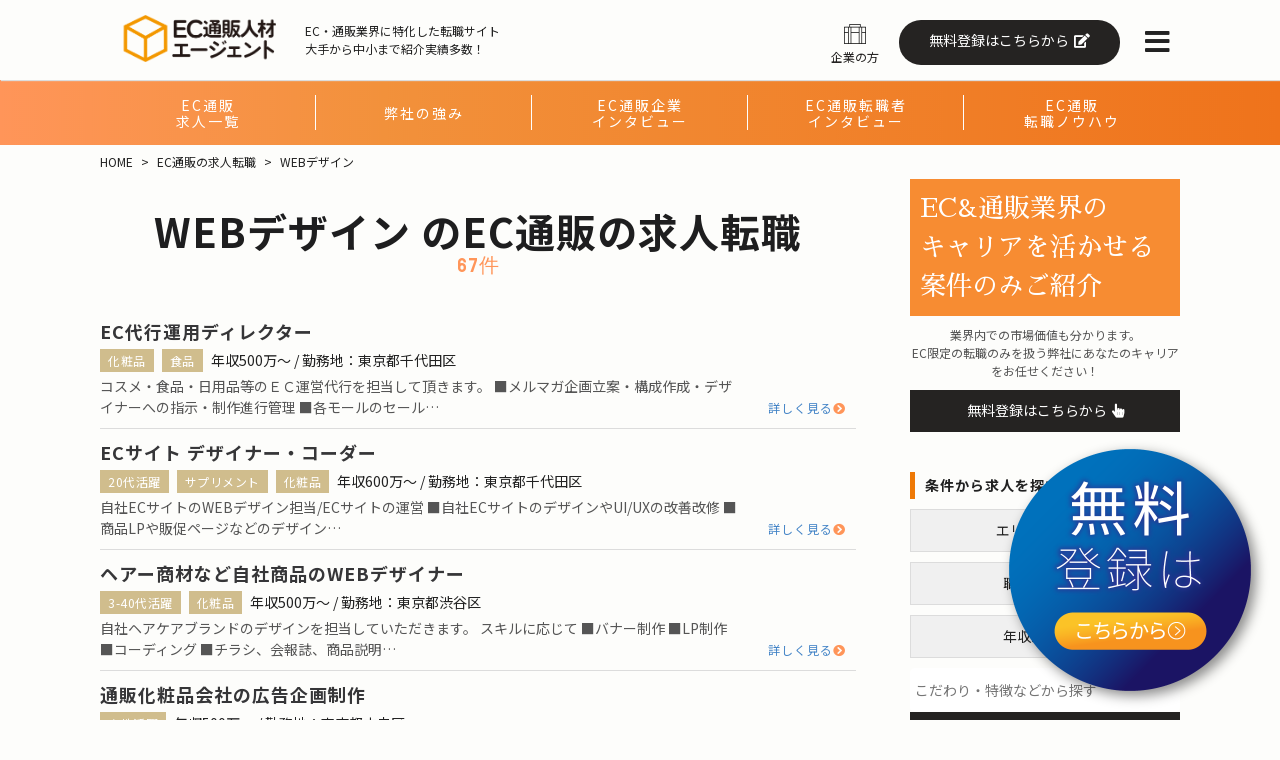

--- FILE ---
content_type: text/html; charset=UTF-8
request_url: https://tsuhanjinzaiagent.jp/job/%E5%88%B6%E4%BD%9C%E3%83%87%E3%82%B6%E3%82%A4%E3%83%B3/page/3/
body_size: 14375
content:
<!doctype html>
<html dir="ltr" lang="ja" prefix="og: https://ogp.me/ns#" class="no-js">
<head>
<meta charset="UTF-8">
<title>WEBデザイン の求人一覧｜EC通販求人転職エージェント</title><script data-cfasync="false" id="ao_optimized_gfonts_config">WebFontConfig={google:{families:["Sawarabi Mincho","Noto Sans JP","Noto Sans JP:700","Staatliches"] },classes:false, events:false, timeout:1500};</script><link href="//www.google-analytics.com" rel="dns-prefetch">
<link href="https://tsuhanjinzaiagent.jp/wp-content/themes/tsuhan1.2/img/favicon.ico" rel="shortcut icon">
<link rel="stylesheet" href="https://tsuhanjinzaiagent.jp/wp-content/themes/tsuhan1.2/css/reset.css">
<link rel="stylesheet" href="https://tsuhanjinzaiagent.jp/wp-content/themes/tsuhan1.2/css/common.css?v=20260113">
<link rel="stylesheet" href="https://tsuhanjinzaiagent.jp/wp-content/themes/tsuhan1.2/css/page.css?v=202512162" type="text/css" />

<meta name="description" content="WEBデザインの通販・EC求人一覧ページです。EC通販人材エージェントは、EC通販業界専門の転職支援サービスです。EC通販業界専門だからできるきめ細やかなキャリアマッチング。豊富な業界ネットワークで、あなたの希望をかなえます！EC求人やネットショップの転職は通販人材エージェントにお任せください。" />

<script src="https://ajax.googleapis.com/ajax/libs/jquery/3.3.1/jquery.min.js"></script>
<script type="text/javascript" src="https://tsuhanjinzaiagent.jp/wp-content/themes/tsuhan1.2/js/lib/slick.min.js"></script>
<link rel="stylesheet" type="text/css" href="https://tsuhanjinzaiagent.jp/wp-content/themes/tsuhan1.2/css/slick.css" media="screen">
<link rel="stylesheet" type="text/css" href="https://tsuhanjinzaiagent.jp/wp-content/themes/tsuhan1.2/css/slick-theme.css" media="screen">
<script src="https://tsuhanjinzaiagent.jp/wp-content/themes/tsuhan1.2/js/lightbox2/js/lightbox.js"></script>
<link href="https://tsuhanjinzaiagent.jp/wp-content/themes/tsuhan1.2/js/lightbox2/css/lightbox.css" rel="stylesheet" />

<link href="https://use.fontawesome.com/releases/v5.6.1/css/all.css" rel="stylesheet">
<link rel="stylesheet" href="https://cdn.jsdelivr.net/npm/fork-awesome@1.2.0/css/fork-awesome.min.css" integrity="sha256-XoaMnoYC5TH6/+ihMEnospgm0J1PM/nioxbOUdnM8HY=" crossorigin="anonymous">

<meta http-equiv="X-UA-Compatible" content="IE=edge,chrome=1">
<meta name="viewport" content="width=device-width, initial-scale=1.0">




<script>
$(function() {
  setTimeout(function() {
    $('#pop').stop().animate(
       { 'bottom' : '10px' }
      ,3000
      ,'swing'
      ,function() {
        setTimeout(function() {
          $('#pop').stop().animate({'bottom' : -100 - $('#pop').height() }, 3000);
        }, 10000);
      }
    );
  }, 4000);
});
</script>

		<!-- All in One SEO 4.9.3 - aioseo.com -->
	<meta name="robots" content="max-snippet:-1, max-image-preview:large, max-video-preview:-1" />
	<link rel="canonical" href="https://tsuhanjinzaiagent.jp/job/%E5%88%B6%E4%BD%9C%E3%83%87%E3%82%B6%E3%82%A4%E3%83%B3/page/3/" />
	<link rel="prev" href="https://tsuhanjinzaiagent.jp/job/%E5%88%B6%E4%BD%9C%E3%83%87%E3%82%B6%E3%82%A4%E3%83%B3/page/2/" />
	<link rel="next" href="https://tsuhanjinzaiagent.jp/job/%E5%88%B6%E4%BD%9C%E3%83%87%E3%82%B6%E3%82%A4%E3%83%B3/page/4/" />
	<meta name="generator" content="All in One SEO (AIOSEO) 4.9.3" />
		<script type="application/ld+json" class="aioseo-schema">
			{"@context":"https:\/\/schema.org","@graph":[{"@type":"BreadcrumbList","@id":"https:\/\/tsuhanjinzaiagent.jp\/job\/%E5%88%B6%E4%BD%9C%E3%83%87%E3%82%B6%E3%82%A4%E3%83%B3\/page\/3\/#breadcrumblist","itemListElement":[{"@type":"ListItem","@id":"https:\/\/tsuhanjinzaiagent.jp#listItem","position":1,"name":"\u30db\u30fc\u30e0","item":"https:\/\/tsuhanjinzaiagent.jp","nextItem":{"@type":"ListItem","@id":"https:\/\/tsuhanjinzaiagent.jp\/job\/%e5%88%b6%e4%bd%9c%e3%83%87%e3%82%b6%e3%82%a4%e3%83%b3\/#listItem","name":"WEB\u30c7\u30b6\u30a4\u30f3"}},{"@type":"ListItem","@id":"https:\/\/tsuhanjinzaiagent.jp\/job\/%e5%88%b6%e4%bd%9c%e3%83%87%e3%82%b6%e3%82%a4%e3%83%b3\/#listItem","position":2,"name":"WEB\u30c7\u30b6\u30a4\u30f3","item":"https:\/\/tsuhanjinzaiagent.jp\/job\/%e5%88%b6%e4%bd%9c%e3%83%87%e3%82%b6%e3%82%a4%e3%83%b3\/","nextItem":{"@type":"ListItem","@id":"https:\/\/tsuhanjinzaiagent.jp\/job\/%E5%88%B6%E4%BD%9C%E3%83%87%E3%82%B6%E3%82%A4%E3%83%B3\/page\/3#listItem","name":"\u30da\u30fc\u30b8 3"},"previousItem":{"@type":"ListItem","@id":"https:\/\/tsuhanjinzaiagent.jp#listItem","name":"\u30db\u30fc\u30e0"}},{"@type":"ListItem","@id":"https:\/\/tsuhanjinzaiagent.jp\/job\/%E5%88%B6%E4%BD%9C%E3%83%87%E3%82%B6%E3%82%A4%E3%83%B3\/page\/3#listItem","position":3,"name":"\u30da\u30fc\u30b8 3","previousItem":{"@type":"ListItem","@id":"https:\/\/tsuhanjinzaiagent.jp\/job\/%e5%88%b6%e4%bd%9c%e3%83%87%e3%82%b6%e3%82%a4%e3%83%b3\/#listItem","name":"WEB\u30c7\u30b6\u30a4\u30f3"}}]},{"@type":"CollectionPage","@id":"https:\/\/tsuhanjinzaiagent.jp\/job\/%E5%88%B6%E4%BD%9C%E3%83%87%E3%82%B6%E3%82%A4%E3%83%B3\/page\/3\/#collectionpage","url":"https:\/\/tsuhanjinzaiagent.jp\/job\/%E5%88%B6%E4%BD%9C%E3%83%87%E3%82%B6%E3%82%A4%E3%83%B3\/page\/3\/","name":"WEB\u30c7\u30b6\u30a4\u30f3 \u306eEC\u901a\u8ca9\u306e\u6c42\u4eba\u8ee2\u8077 | EC\u901a\u8ca9\u6c42\u4eba\u8ee2\u8077\u30a8\u30fc\u30b8\u30a7\u30f3\u30c8 - Part 3","inLanguage":"ja","isPartOf":{"@id":"https:\/\/tsuhanjinzaiagent.jp\/#website"},"breadcrumb":{"@id":"https:\/\/tsuhanjinzaiagent.jp\/job\/%E5%88%B6%E4%BD%9C%E3%83%87%E3%82%B6%E3%82%A4%E3%83%B3\/page\/3\/#breadcrumblist"}},{"@type":"Organization","@id":"https:\/\/tsuhanjinzaiagent.jp\/#organization","name":"\u901a\u8ca9\u4eba\u6750\u30a8\u30fc\u30b8\u30a7\u30f3\u30c8","description":"EC&\u901a\u8ca9\u6c42\u4eba\u5c02\u9580\u306e \u8ee2\u8077\u30a8\u30fc\u30b8\u30a7\u30f3\u30c8\u3067\u3059\u3002","url":"https:\/\/tsuhanjinzaiagent.jp\/","logo":{"@type":"ImageObject","url":"https:\/\/tsuhanjinzaiagent.jp\/wp-content\/themes\/tsuhan1.1\/img\/logo_agent.png","@id":"https:\/\/tsuhanjinzaiagent.jp\/job\/%E5%88%B6%E4%BD%9C%E3%83%87%E3%82%B6%E3%82%A4%E3%83%B3\/page\/3\/#organizationLogo"},"image":{"@id":"https:\/\/tsuhanjinzaiagent.jp\/job\/%E5%88%B6%E4%BD%9C%E3%83%87%E3%82%B6%E3%82%A4%E3%83%B3\/page\/3\/#organizationLogo"}},{"@type":"WebSite","@id":"https:\/\/tsuhanjinzaiagent.jp\/#website","url":"https:\/\/tsuhanjinzaiagent.jp\/","name":"EC\u901a\u8ca9\u6c42\u4eba\u8ee2\u8077\u30a8\u30fc\u30b8\u30a7\u30f3\u30c8","description":"EC&\u901a\u8ca9\u6c42\u4eba\u5c02\u9580\u306e \u8ee2\u8077\u30a8\u30fc\u30b8\u30a7\u30f3\u30c8\u3067\u3059\u3002","inLanguage":"ja","publisher":{"@id":"https:\/\/tsuhanjinzaiagent.jp\/#organization"}}]}
		</script>
		<!-- All in One SEO -->

<link rel='dns-prefetch' href='//stats.wp.com' />
<link href='https://fonts.gstatic.com' crossorigin='anonymous' rel='preconnect' />
<link href='https://ajax.googleapis.com' rel='preconnect' />
<link href='https://fonts.googleapis.com' rel='preconnect' />
<style id='wp-img-auto-sizes-contain-inline-css' type='text/css'>
img:is([sizes=auto i],[sizes^="auto," i]){contain-intrinsic-size:3000px 1500px}
/*# sourceURL=wp-img-auto-sizes-contain-inline-css */
</style>
<style id='wp-block-library-inline-css' type='text/css'>
:root{--wp-block-synced-color:#7a00df;--wp-block-synced-color--rgb:122,0,223;--wp-bound-block-color:var(--wp-block-synced-color);--wp-editor-canvas-background:#ddd;--wp-admin-theme-color:#007cba;--wp-admin-theme-color--rgb:0,124,186;--wp-admin-theme-color-darker-10:#006ba1;--wp-admin-theme-color-darker-10--rgb:0,107,160.5;--wp-admin-theme-color-darker-20:#005a87;--wp-admin-theme-color-darker-20--rgb:0,90,135;--wp-admin-border-width-focus:2px}@media (min-resolution:192dpi){:root{--wp-admin-border-width-focus:1.5px}}.wp-element-button{cursor:pointer}:root .has-very-light-gray-background-color{background-color:#eee}:root .has-very-dark-gray-background-color{background-color:#313131}:root .has-very-light-gray-color{color:#eee}:root .has-very-dark-gray-color{color:#313131}:root .has-vivid-green-cyan-to-vivid-cyan-blue-gradient-background{background:linear-gradient(135deg,#00d084,#0693e3)}:root .has-purple-crush-gradient-background{background:linear-gradient(135deg,#34e2e4,#4721fb 50%,#ab1dfe)}:root .has-hazy-dawn-gradient-background{background:linear-gradient(135deg,#faaca8,#dad0ec)}:root .has-subdued-olive-gradient-background{background:linear-gradient(135deg,#fafae1,#67a671)}:root .has-atomic-cream-gradient-background{background:linear-gradient(135deg,#fdd79a,#004a59)}:root .has-nightshade-gradient-background{background:linear-gradient(135deg,#330968,#31cdcf)}:root .has-midnight-gradient-background{background:linear-gradient(135deg,#020381,#2874fc)}:root{--wp--preset--font-size--normal:16px;--wp--preset--font-size--huge:42px}.has-regular-font-size{font-size:1em}.has-larger-font-size{font-size:2.625em}.has-normal-font-size{font-size:var(--wp--preset--font-size--normal)}.has-huge-font-size{font-size:var(--wp--preset--font-size--huge)}.has-text-align-center{text-align:center}.has-text-align-left{text-align:left}.has-text-align-right{text-align:right}.has-fit-text{white-space:nowrap!important}#end-resizable-editor-section{display:none}.aligncenter{clear:both}.items-justified-left{justify-content:flex-start}.items-justified-center{justify-content:center}.items-justified-right{justify-content:flex-end}.items-justified-space-between{justify-content:space-between}.screen-reader-text{border:0;clip-path:inset(50%);height:1px;margin:-1px;overflow:hidden;padding:0;position:absolute;width:1px;word-wrap:normal!important}.screen-reader-text:focus{background-color:#ddd;clip-path:none;color:#444;display:block;font-size:1em;height:auto;left:5px;line-height:normal;padding:15px 23px 14px;text-decoration:none;top:5px;width:auto;z-index:100000}html :where(.has-border-color){border-style:solid}html :where([style*=border-top-color]){border-top-style:solid}html :where([style*=border-right-color]){border-right-style:solid}html :where([style*=border-bottom-color]){border-bottom-style:solid}html :where([style*=border-left-color]){border-left-style:solid}html :where([style*=border-width]){border-style:solid}html :where([style*=border-top-width]){border-top-style:solid}html :where([style*=border-right-width]){border-right-style:solid}html :where([style*=border-bottom-width]){border-bottom-style:solid}html :where([style*=border-left-width]){border-left-style:solid}html :where(img[class*=wp-image-]){height:auto;max-width:100%}:where(figure){margin:0 0 1em}html :where(.is-position-sticky){--wp-admin--admin-bar--position-offset:var(--wp-admin--admin-bar--height,0px)}@media screen and (max-width:600px){html :where(.is-position-sticky){--wp-admin--admin-bar--position-offset:0px}}

/*# sourceURL=wp-block-library-inline-css */
</style><style id='global-styles-inline-css' type='text/css'>
:root{--wp--preset--aspect-ratio--square: 1;--wp--preset--aspect-ratio--4-3: 4/3;--wp--preset--aspect-ratio--3-4: 3/4;--wp--preset--aspect-ratio--3-2: 3/2;--wp--preset--aspect-ratio--2-3: 2/3;--wp--preset--aspect-ratio--16-9: 16/9;--wp--preset--aspect-ratio--9-16: 9/16;--wp--preset--color--black: #000000;--wp--preset--color--cyan-bluish-gray: #abb8c3;--wp--preset--color--white: #ffffff;--wp--preset--color--pale-pink: #f78da7;--wp--preset--color--vivid-red: #cf2e2e;--wp--preset--color--luminous-vivid-orange: #ff6900;--wp--preset--color--luminous-vivid-amber: #fcb900;--wp--preset--color--light-green-cyan: #7bdcb5;--wp--preset--color--vivid-green-cyan: #00d084;--wp--preset--color--pale-cyan-blue: #8ed1fc;--wp--preset--color--vivid-cyan-blue: #0693e3;--wp--preset--color--vivid-purple: #9b51e0;--wp--preset--gradient--vivid-cyan-blue-to-vivid-purple: linear-gradient(135deg,rgb(6,147,227) 0%,rgb(155,81,224) 100%);--wp--preset--gradient--light-green-cyan-to-vivid-green-cyan: linear-gradient(135deg,rgb(122,220,180) 0%,rgb(0,208,130) 100%);--wp--preset--gradient--luminous-vivid-amber-to-luminous-vivid-orange: linear-gradient(135deg,rgb(252,185,0) 0%,rgb(255,105,0) 100%);--wp--preset--gradient--luminous-vivid-orange-to-vivid-red: linear-gradient(135deg,rgb(255,105,0) 0%,rgb(207,46,46) 100%);--wp--preset--gradient--very-light-gray-to-cyan-bluish-gray: linear-gradient(135deg,rgb(238,238,238) 0%,rgb(169,184,195) 100%);--wp--preset--gradient--cool-to-warm-spectrum: linear-gradient(135deg,rgb(74,234,220) 0%,rgb(151,120,209) 20%,rgb(207,42,186) 40%,rgb(238,44,130) 60%,rgb(251,105,98) 80%,rgb(254,248,76) 100%);--wp--preset--gradient--blush-light-purple: linear-gradient(135deg,rgb(255,206,236) 0%,rgb(152,150,240) 100%);--wp--preset--gradient--blush-bordeaux: linear-gradient(135deg,rgb(254,205,165) 0%,rgb(254,45,45) 50%,rgb(107,0,62) 100%);--wp--preset--gradient--luminous-dusk: linear-gradient(135deg,rgb(255,203,112) 0%,rgb(199,81,192) 50%,rgb(65,88,208) 100%);--wp--preset--gradient--pale-ocean: linear-gradient(135deg,rgb(255,245,203) 0%,rgb(182,227,212) 50%,rgb(51,167,181) 100%);--wp--preset--gradient--electric-grass: linear-gradient(135deg,rgb(202,248,128) 0%,rgb(113,206,126) 100%);--wp--preset--gradient--midnight: linear-gradient(135deg,rgb(2,3,129) 0%,rgb(40,116,252) 100%);--wp--preset--font-size--small: 13px;--wp--preset--font-size--medium: 20px;--wp--preset--font-size--large: 36px;--wp--preset--font-size--x-large: 42px;--wp--preset--spacing--20: 0.44rem;--wp--preset--spacing--30: 0.67rem;--wp--preset--spacing--40: 1rem;--wp--preset--spacing--50: 1.5rem;--wp--preset--spacing--60: 2.25rem;--wp--preset--spacing--70: 3.38rem;--wp--preset--spacing--80: 5.06rem;--wp--preset--shadow--natural: 6px 6px 9px rgba(0, 0, 0, 0.2);--wp--preset--shadow--deep: 12px 12px 50px rgba(0, 0, 0, 0.4);--wp--preset--shadow--sharp: 6px 6px 0px rgba(0, 0, 0, 0.2);--wp--preset--shadow--outlined: 6px 6px 0px -3px rgb(255, 255, 255), 6px 6px rgb(0, 0, 0);--wp--preset--shadow--crisp: 6px 6px 0px rgb(0, 0, 0);}:where(.is-layout-flex){gap: 0.5em;}:where(.is-layout-grid){gap: 0.5em;}body .is-layout-flex{display: flex;}.is-layout-flex{flex-wrap: wrap;align-items: center;}.is-layout-flex > :is(*, div){margin: 0;}body .is-layout-grid{display: grid;}.is-layout-grid > :is(*, div){margin: 0;}:where(.wp-block-columns.is-layout-flex){gap: 2em;}:where(.wp-block-columns.is-layout-grid){gap: 2em;}:where(.wp-block-post-template.is-layout-flex){gap: 1.25em;}:where(.wp-block-post-template.is-layout-grid){gap: 1.25em;}.has-black-color{color: var(--wp--preset--color--black) !important;}.has-cyan-bluish-gray-color{color: var(--wp--preset--color--cyan-bluish-gray) !important;}.has-white-color{color: var(--wp--preset--color--white) !important;}.has-pale-pink-color{color: var(--wp--preset--color--pale-pink) !important;}.has-vivid-red-color{color: var(--wp--preset--color--vivid-red) !important;}.has-luminous-vivid-orange-color{color: var(--wp--preset--color--luminous-vivid-orange) !important;}.has-luminous-vivid-amber-color{color: var(--wp--preset--color--luminous-vivid-amber) !important;}.has-light-green-cyan-color{color: var(--wp--preset--color--light-green-cyan) !important;}.has-vivid-green-cyan-color{color: var(--wp--preset--color--vivid-green-cyan) !important;}.has-pale-cyan-blue-color{color: var(--wp--preset--color--pale-cyan-blue) !important;}.has-vivid-cyan-blue-color{color: var(--wp--preset--color--vivid-cyan-blue) !important;}.has-vivid-purple-color{color: var(--wp--preset--color--vivid-purple) !important;}.has-black-background-color{background-color: var(--wp--preset--color--black) !important;}.has-cyan-bluish-gray-background-color{background-color: var(--wp--preset--color--cyan-bluish-gray) !important;}.has-white-background-color{background-color: var(--wp--preset--color--white) !important;}.has-pale-pink-background-color{background-color: var(--wp--preset--color--pale-pink) !important;}.has-vivid-red-background-color{background-color: var(--wp--preset--color--vivid-red) !important;}.has-luminous-vivid-orange-background-color{background-color: var(--wp--preset--color--luminous-vivid-orange) !important;}.has-luminous-vivid-amber-background-color{background-color: var(--wp--preset--color--luminous-vivid-amber) !important;}.has-light-green-cyan-background-color{background-color: var(--wp--preset--color--light-green-cyan) !important;}.has-vivid-green-cyan-background-color{background-color: var(--wp--preset--color--vivid-green-cyan) !important;}.has-pale-cyan-blue-background-color{background-color: var(--wp--preset--color--pale-cyan-blue) !important;}.has-vivid-cyan-blue-background-color{background-color: var(--wp--preset--color--vivid-cyan-blue) !important;}.has-vivid-purple-background-color{background-color: var(--wp--preset--color--vivid-purple) !important;}.has-black-border-color{border-color: var(--wp--preset--color--black) !important;}.has-cyan-bluish-gray-border-color{border-color: var(--wp--preset--color--cyan-bluish-gray) !important;}.has-white-border-color{border-color: var(--wp--preset--color--white) !important;}.has-pale-pink-border-color{border-color: var(--wp--preset--color--pale-pink) !important;}.has-vivid-red-border-color{border-color: var(--wp--preset--color--vivid-red) !important;}.has-luminous-vivid-orange-border-color{border-color: var(--wp--preset--color--luminous-vivid-orange) !important;}.has-luminous-vivid-amber-border-color{border-color: var(--wp--preset--color--luminous-vivid-amber) !important;}.has-light-green-cyan-border-color{border-color: var(--wp--preset--color--light-green-cyan) !important;}.has-vivid-green-cyan-border-color{border-color: var(--wp--preset--color--vivid-green-cyan) !important;}.has-pale-cyan-blue-border-color{border-color: var(--wp--preset--color--pale-cyan-blue) !important;}.has-vivid-cyan-blue-border-color{border-color: var(--wp--preset--color--vivid-cyan-blue) !important;}.has-vivid-purple-border-color{border-color: var(--wp--preset--color--vivid-purple) !important;}.has-vivid-cyan-blue-to-vivid-purple-gradient-background{background: var(--wp--preset--gradient--vivid-cyan-blue-to-vivid-purple) !important;}.has-light-green-cyan-to-vivid-green-cyan-gradient-background{background: var(--wp--preset--gradient--light-green-cyan-to-vivid-green-cyan) !important;}.has-luminous-vivid-amber-to-luminous-vivid-orange-gradient-background{background: var(--wp--preset--gradient--luminous-vivid-amber-to-luminous-vivid-orange) !important;}.has-luminous-vivid-orange-to-vivid-red-gradient-background{background: var(--wp--preset--gradient--luminous-vivid-orange-to-vivid-red) !important;}.has-very-light-gray-to-cyan-bluish-gray-gradient-background{background: var(--wp--preset--gradient--very-light-gray-to-cyan-bluish-gray) !important;}.has-cool-to-warm-spectrum-gradient-background{background: var(--wp--preset--gradient--cool-to-warm-spectrum) !important;}.has-blush-light-purple-gradient-background{background: var(--wp--preset--gradient--blush-light-purple) !important;}.has-blush-bordeaux-gradient-background{background: var(--wp--preset--gradient--blush-bordeaux) !important;}.has-luminous-dusk-gradient-background{background: var(--wp--preset--gradient--luminous-dusk) !important;}.has-pale-ocean-gradient-background{background: var(--wp--preset--gradient--pale-ocean) !important;}.has-electric-grass-gradient-background{background: var(--wp--preset--gradient--electric-grass) !important;}.has-midnight-gradient-background{background: var(--wp--preset--gradient--midnight) !important;}.has-small-font-size{font-size: var(--wp--preset--font-size--small) !important;}.has-medium-font-size{font-size: var(--wp--preset--font-size--medium) !important;}.has-large-font-size{font-size: var(--wp--preset--font-size--large) !important;}.has-x-large-font-size{font-size: var(--wp--preset--font-size--x-large) !important;}
/*# sourceURL=global-styles-inline-css */
</style>

<style id='classic-theme-styles-inline-css' type='text/css'>
/*! This file is auto-generated */
.wp-block-button__link{color:#fff;background-color:#32373c;border-radius:9999px;box-shadow:none;text-decoration:none;padding:calc(.667em + 2px) calc(1.333em + 2px);font-size:1.125em}.wp-block-file__button{background:#32373c;color:#fff;text-decoration:none}
/*# sourceURL=/wp-includes/css/classic-themes.min.css */
</style>
<link rel='stylesheet' id='sass-basis-core-css' href='https://tsuhanjinzaiagent.jp/wp-content/plugins/snow-monkey-editor/dist/css/fallback.css?ver=1766365402' media='all' />
<link rel='stylesheet' id='snow-monkey-editor-css' href='https://tsuhanjinzaiagent.jp/wp-content/plugins/snow-monkey-editor/dist/css/app.css?ver=1766365402' media='all' />
<link rel='stylesheet' id='snow-monkey-editor@front-css' href='https://tsuhanjinzaiagent.jp/wp-content/plugins/snow-monkey-editor/dist/css/front.css?ver=1766365402' media='all' />
<link rel='stylesheet' id='contact-form-7-css' href='https://tsuhanjinzaiagent.jp/wp-content/plugins/contact-form-7/includes/css/styles.css?ver=6.1.4' media='all' />
<link rel='stylesheet' id='snow-monkey-editor@view-css' href='https://tsuhanjinzaiagent.jp/wp-content/plugins/snow-monkey-editor/dist/css/view.css?ver=1766365402' media='all' />
<link rel='stylesheet' id='normalize-css' href='https://tsuhanjinzaiagent.jp/wp-content/themes/tsuhan1.2/normalize.css?ver=1.0' media='all' />
<link rel='stylesheet' id='html5blank-css' href='https://tsuhanjinzaiagent.jp/wp-content/themes/tsuhan1.2/style.css?ver=1.0' media='all' />
<script type="text/javascript" src="https://tsuhanjinzaiagent.jp/wp-content/themes/tsuhan1.2/js/lib/conditionizr-4.3.0.min.js?ver=4.3.0" id="conditionizr-js"></script>
<script type="text/javascript" src="https://tsuhanjinzaiagent.jp/wp-content/themes/tsuhan1.2/js/lib/modernizr-2.7.1.min.js?ver=2.7.1" id="modernizr-js"></script>
<script type="text/javascript" src="https://tsuhanjinzaiagent.jp/wp-includes/js/jquery/jquery.min.js?ver=3.7.1" id="jquery-core-js"></script>
<script type="text/javascript" src="https://tsuhanjinzaiagent.jp/wp-includes/js/jquery/jquery-migrate.min.js?ver=3.4.1" id="jquery-migrate-js"></script>
<script type="text/javascript" src="https://tsuhanjinzaiagent.jp/wp-content/themes/tsuhan1.2/js/scripts.js?ver=1.0.3" id="html5blankscripts-js"></script>
<script type="text/javascript" src="https://tsuhanjinzaiagent.jp/wp-content/plugins/snow-monkey-editor/dist/js/app.js?ver=1766365402" id="snow-monkey-editor-js" defer="defer" data-wp-strategy="defer"></script>
<link rel="https://api.w.org/" href="https://tsuhanjinzaiagent.jp/wp-json/" /><link rel="alternate" title="JSON" type="application/json" href="https://tsuhanjinzaiagent.jp/wp-json/wp/v2/job/223" />		<script type="text/javascript">
				(function(c,l,a,r,i,t,y){
					c[a]=c[a]||function(){(c[a].q=c[a].q||[]).push(arguments)};t=l.createElement(r);t.async=1;
					t.src="https://www.clarity.ms/tag/"+i+"?ref=wordpress";y=l.getElementsByTagName(r)[0];y.parentNode.insertBefore(t,y);
				})(window, document, "clarity", "script", "mluwwo357e");
		</script>
			<style>img#wpstats{display:none}</style>
		<!-- Global site tag (gtag.js) - Google Analytics -->
<script async src="https://www.googletagmanager.com/gtag/js?id=UA-134525193-1"></script>
<script>
  window.dataLayer = window.dataLayer || [];
  function gtag(){dataLayer.push(arguments);}
  gtag('js', new Date());

  gtag('config', 'UA-134525193-1');
</script>
<!-- Global site tag (gtag.js) - Google Ads: 727720238 -->
<script async src="https://www.googletagmanager.com/gtag/js?id=AW-727720238"></script>
<script>
  window.dataLayer = window.dataLayer || [];
  function gtag(){dataLayer.push(arguments);}
  gtag('js', new Date());

  gtag('config', 'AW-727720238');
</script>
<script data-cfasync="false" id="ao_optimized_gfonts_webfontloader">(function() {var wf = document.createElement('script');wf.src='https://ajax.googleapis.com/ajax/libs/webfont/1/webfont.js';wf.type='text/javascript';wf.async='true';var s=document.getElementsByTagName('script')[0];s.parentNode.insertBefore(wf, s);})();</script></head>
<body>
<!-- Google Tag Manager (noscript) -->
<noscript><iframe src="https://www.googletagmanager.com/ns.html?id=GTM-TGH88CX"
height="0" width="0" style="display:none;visibility:hidden"></iframe></noscript>
<!-- End Google Tag Manager (noscript) -->
<!-- header -->
<header>
  <div class="inner">
    <!-- logo -->
    <div class="logo">
    <a href="https://tsuhanjinzaiagent.jp/"><noscript><img src="https://tsuhanjinzaiagent.jp/wp-content/themes/tsuhan1.2/img/logo_agent.png" alt="EC通販の転職エージェント" /></noscript><img class="lazyload" src='data:image/svg+xml,%3Csvg%20xmlns=%22http://www.w3.org/2000/svg%22%20viewBox=%220%200%20210%20140%22%3E%3C/svg%3E' data-src="https://tsuhanjinzaiagent.jp/wp-content/themes/tsuhan1.2/img/logo_agent.png" alt="EC通販の転職エージェント" /></a>
      <p class="pc">EC・通販業界に特化した転職サイト<br>
        大手から中小まで紹介実績多数！</p>
      <!--<p class="sp">ec・通販業界専門の人材紹介</p>-->
    </div>
    <!-- /logo -->
    <div class="head_cta">
    <p><a href="https://tsuhanjinzaiagent.jp/customer/"><noscript><img src="https://tsuhanjinzaiagent.jp/wp-content/themes/tsuhan1.2/img/company.png" alt="企業"></noscript><img class="lazyload" src='data:image/svg+xml,%3Csvg%20xmlns=%22http://www.w3.org/2000/svg%22%20viewBox=%220%200%20210%20140%22%3E%3C/svg%3E' data-src="https://tsuhanjinzaiagent.jp/wp-content/themes/tsuhan1.2/img/company.png" alt="企業"><br>
      企業の方</a></p>
              <p class="regist"><a href="https://tsuhanjinzaiagent.jp/inquiry/?url=https%3A%2F%2Ftsuhanjinzaiagent.jp%2Fjob%2F%25E5%2588%25B6%25E4%25BD%259C%25E3%2583%2587%25E3%2582%25B6%25E3%2582%25A4%25E3%2583%25B3%2Fpage%2F3%2F&btn=head">無料登録はこちらから<i class="fas fa-edit"></i></a></p>
            <nav class="drawer-trigger"><i class="fas fa-bars"></i></nav>
    </div>
  </div>
  </header>
<!-- /header -->
  <!-- nav -->
  <nav id="subnav">
  <div class="inner">
    <ul>
      <li><a href="https://tsuhanjinzaiagent.jp/searched/">EC通販<br>求人一覧<br>
        <!--<span>search</span>--></a></li>
        <li><a href="https://tsuhanjinzaiagent.jp/about/">弊社の強み<br>
        <!--<span>about us</span>--></a></li>
        <li><a href="https://tsuhanjinzaiagent.jp/column-interview/">EC通販企業<br>インタビュー<br>
        <!--<span>special</span>--></a></li>
        <li><a href="https://tsuhanjinzaiagent.jp/column/tag/successful_job_changer_interview/">EC通販転職者<br>インタビュー<br>
          <!--<span>job-search</span>--></a></li>
          <li><a href="https://tsuhanjinzaiagent.jp/column/">EC通販<br>転職ノウハウ<br>
            <!--<span>column</span>--></a></li>
    </ul>
    <div class="clear"><hr /></div>
    </div>
  </nav>
  <!-- drawer nav -->
  <nav id="drawer_nav">
    <ul>
      <li><a href="https://tsuhanjinzaiagent.jp/">トップ</a></li>
      <li><a href="https://tsuhanjinzaiagent.jp/searched/">EC通販求人一覧</a></li>
      <!--<li><a href="https://tsuhanjinzaiagent.jp/special/">EC通販求人特集</a></li>-->
      <li><a href="https://tsuhanjinzaiagent.jp/about/">弊社の強み</a></li>
      <!--<li><a href="https://tsuhanjinzaiagent.jp/job-search/">EC通販求人検索</a></li>-->
      <li><a href="https://tsuhanjinzaiagent.jp/column-interview/">EC通販企業インタビュー</a></li>
      <li><a href="https://tsuhanjinzaiagent.jp/column/tag/successful_job_changer_interview/">EC通販転職者インタビュー</a></li>
      <li><a href="https://tsuhanjinzaiagent.jp/column/">EC通販転職ノウハウ</a></li>
      <li><a href="https://tsuhanjinzaiagent.jp/faq/">よくある質問</a></li>
      <li><a href="https://tsuhanjinzaiagent.jp/customer/">EC通販人材を<br>採用したい企業様へ</a></li>
      <!--<li><a href="https://tsuhanjinzaiagent.jp/sitemap/">サイトマップ</a></li>-->
      <!--<li><a href="https://newstar.jp/">会社概要</a></li>-->
    </ul>
    <p>EC限定の非公開求人多数！<br>
    お気軽にご登録ください。</p>
    <a href="https://tsuhanjinzaiagent.jp/inquiry/?url=https%3A%2F%2Ftsuhanjinzaiagent.jp%2Fjob%2F%25E5%2588%25B6%25E4%25BD%259C%25E3%2583%2587%25E3%2582%25B6%25E3%2582%25A4%25E3%2583%25B3%2Fpage%2F3%2F&btn=hamburger" class="drawer_btn">無料登録はこちらから</a>

  </nav>
  <!-- /drawer nav -->

  <div class="overlay"></div>

<div class="breadcrumbs">
<ul>
        <li><a href="https://tsuhanjinzaiagent.jp/">HOME</a></li>
        <li><a href="https://tsuhanjinzaiagent.jp/searched/">EC通販の求人転職</a></li>
        <li>WEBデザイン</li>
      </ul>
      <div class="clear">
        <hr />
      </div>
      </div>
      <div class="inner">
      <div id="mainCont">
    <div>
    <h1 class="mainh2">WEBデザイン のEC通販の求人転職<br />
	<span>67件</span></h1>
  </div>
  <div class="searchlist">
    <!-- 検索結果 -->
<div class="jobsList">
  <div>
    <h3><a href="https://tsuhanjinzaiagent.jp/jobs/474/">EC代行運用ディレクター</a></h3>
    <div class="job-tag">
      <div class="tag"><a href="https://tsuhanjinzaiagent.jp/strong/cosme/" rel="tag">化粧品</a><a href="https://tsuhanjinzaiagent.jp/strong/food/" rel="tag">食品</a></div>
      <div class="job-brevity">
        <p>年収500万〜 / 勤務地：東京都千代田区</p>
      </div>
    </div>
      <div class="job-summary">
        コスメ・食品・日用品等のＥＣ運営代行を担当して頂きます。 ■メルマガ企画立案・構成作成・デザイナーへの指示・制作進行管理 ■各モールのセール…  <p class="andmore"><a href="https://tsuhanjinzaiagent.jp/jobs/474/">詳しく見る</a></p>
      </div>
    </div>
</div>
<!-- /検索結果 -->
<!-- 検索結果 -->
<div class="jobsList">
  <div>
    <h3><a href="https://tsuhanjinzaiagent.jp/jobs/440/">ECサイト デザイナー・コーダー</a></h3>
    <div class="job-tag">
      <div class="tag"><a href="https://tsuhanjinzaiagent.jp/strong/20s/" rel="tag">20代活躍</a><a href="https://tsuhanjinzaiagent.jp/strong/supplement/" rel="tag">サプリメント</a><a href="https://tsuhanjinzaiagent.jp/strong/cosme/" rel="tag">化粧品</a></div>
      <div class="job-brevity">
        <p>年収600万〜 / 勤務地：東京都千代田区</p>
      </div>
    </div>
      <div class="job-summary">
        自社ECサイトのWEBデザイン担当/ECサイトの運営 ■自社ECサイトのデザインやUI/UXの改善改修 ■商品LPや販促ページなどのデザイン…  <p class="andmore"><a href="https://tsuhanjinzaiagent.jp/jobs/440/">詳しく見る</a></p>
      </div>
    </div>
</div>
<!-- /検索結果 -->
<!-- 検索結果 -->
<div class="jobsList">
  <div>
    <h3><a href="https://tsuhanjinzaiagent.jp/jobs/487/">ヘアー商材など自社商品のWEBデザイナー</a></h3>
    <div class="job-tag">
      <div class="tag"><a href="https://tsuhanjinzaiagent.jp/strong/30-40s/" rel="tag">3-40代活躍</a><a href="https://tsuhanjinzaiagent.jp/strong/cosme/" rel="tag">化粧品</a></div>
      <div class="job-brevity">
        <p>年収500万〜 / 勤務地：東京都渋谷区</p>
      </div>
    </div>
      <div class="job-summary">
        自社ヘアケアブランドのデザインを担当していただきます。 スキルに応じて ■バナー制作 ■LP制作 ■コーディング ■チラシ、会報誌、商品説明…  <p class="andmore"><a href="https://tsuhanjinzaiagent.jp/jobs/487/">詳しく見る</a></p>
      </div>
    </div>
</div>
<!-- /検索結果 -->
<!-- 検索結果 -->
<div class="jobsList">
  <div>
    <h3><a href="https://tsuhanjinzaiagent.jp/jobs/461/">通販化粧品会社の広告企画制作</a></h3>
    <div class="job-tag">
      <div class="tag"><a href="https://tsuhanjinzaiagent.jp/strong/women/" rel="tag">女性活躍</a></div>
      <div class="job-brevity">
        <p>年収500万〜 / 勤務地：東京都中央区</p>
      </div>
    </div>
      <div class="job-summary">
        化粧品などの通販カタログ・PR誌の編集、および広告のプランニングをし、実際の制作を行う。 （企画案を作成し、デザイン、撮影の指示をして、コピ…  <p class="andmore"><a href="https://tsuhanjinzaiagent.jp/jobs/461/">詳しく見る</a></p>
      </div>
    </div>
</div>
<!-- /検索結果 -->
<!-- 検索結果 -->
<div class="jobsList">
  <div>
    <h3><a href="https://tsuhanjinzaiagent.jp/jobs/448/">健康食品通販のＷＥＢデザイナー</a></h3>
    <div class="job-tag">
      <div class="tag"><a href="https://tsuhanjinzaiagent.jp/strong/healty-food/" rel="tag">健康食品</a><a href="https://tsuhanjinzaiagent.jp/strong/cosme/" rel="tag">化粧品</a><a href="https://tsuhanjinzaiagent.jp/strong/women/" rel="tag">女性活躍</a></div>
      <div class="job-brevity">
        <p>年収400万〜 / 勤務地：東京都渋谷区</p>
      </div>
    </div>
      <div class="job-summary">
        ■新商品のLP制作に関わる企画・デザイン ■既存商品LPのABテスト素材のデザイン ■上記に関わるコーディング業務 ■WEB広告用バナー作成…  <p class="andmore"><a href="https://tsuhanjinzaiagent.jp/jobs/448/">詳しく見る</a></p>
      </div>
    </div>
</div>
<!-- /検索結果 -->
<!-- 検索結果 -->
<div class="jobsList">
  <div>
    <h3><a href="https://tsuhanjinzaiagent.jp/jobs/490/">UIUXデザイナー（アパレル業界向けB2Ｂサービスの企画開発）</a></h3>
    <div class="job-tag">
      <div class="tag"><a href="https://tsuhanjinzaiagent.jp/strong/apparel/" rel="tag">アパレル</a></div>
      <div class="job-brevity">
        <p>年収700万〜 / 勤務地：九州･四国</p>
      </div>
    </div>
      <div class="job-summary">
        アパレル、縫製業界におけるサービスのwebシステムのUIUXデザイン アパレル業界向けB2Bシステムの企画開発業務 アパレルブランドとアパレ…  <p class="andmore"><a href="https://tsuhanjinzaiagent.jp/jobs/490/">詳しく見る</a></p>
      </div>
    </div>
</div>
<!-- /検索結果 -->
<!-- 検索結果 -->
<div class="jobsList">
  <div>
    <h3><a href="https://tsuhanjinzaiagent.jp/jobs/508/">サプリメントDTPオペレーター・デザイナー</a></h3>
    <div class="job-tag">
      <div class="tag"><a href="https://tsuhanjinzaiagent.jp/strong/30-40s/" rel="tag">3-40代活躍</a></div>
      <div class="job-brevity">
        <p>年収400万〜 / 勤務地：東京都渋谷区</p>
      </div>
    </div>
      <div class="job-summary">
        ■メーカーとしての商品チラシ・パンフレットのデザイン ■通販カタログ・チラシのデザイン  <p class="andmore"><a href="https://tsuhanjinzaiagent.jp/jobs/508/">詳しく見る</a></p>
      </div>
    </div>
</div>
<!-- /検索結果 -->
  </div>
  <div class="paging"><ul><li><a class="next page-numbers" href="https://tsuhanjinzaiagent.jp/job/%E5%88%B6%E4%BD%9C%E3%83%87%E3%82%B6%E3%82%A4%E3%83%B3/page/2/"><</a></li><li><a class="page-numbers" href="https://tsuhanjinzaiagent.jp/job/%E5%88%B6%E4%BD%9C%E3%83%87%E3%82%B6%E3%82%A4%E3%83%B3/">1</a></li><li><a class="page-numbers" href="https://tsuhanjinzaiagent.jp/job/%E5%88%B6%E4%BD%9C%E3%83%87%E3%82%B6%E3%82%A4%E3%83%B3/page/2/">2</a></li><li>3</li></ul></div>
  <div class="seacret">
<h3>非公開求人・独自案件多数！</h3>
<p>通販専門転職エージェント独自のEC&amp;通販企業の非公開求人多数。通販人材エージェントの無料転職相談にご登録後、担当のキャリアアドバイザーよりあなたのキャリアや希望に応じてご紹介いたします。</p>
<p class="cbtn"><a href="https://tsuhanjinzaiagent.jp/inquiry/?url=https%3A%2F%2Ftsuhanjinzaiagent.jp%2Fjob%2F%25E5%2588%25B6%25E4%25BD%259C%25E3%2583%2587%25E3%2582%25B6%25E3%2582%25A4%25E3%2583%25B3%2Fpage%2F3%2F&btn=seacret">無料登録はこちらから</a></p>
</div>
</div>

<!-- sidebar -->
<aside>
<div class="side">
<div class="side-cta">
<h2>EC&amp;通販業界の<br />
キャリアを活かせる<br />
案件のみご紹介</h2>
<p>業界内での市場価値も分かります。<br />EC限定の転職のみを扱う弊社にあなたのキャリアをお任せください！</p>
</div>
</div>
<div class="side">
<p class="sbtn"><a href="https://tsuhanjinzaiagent.jp/inquiry/?url=https%3A%2F%2Ftsuhanjinzaiagent.jp%2Fjob%2F%25E5%2588%25B6%25E4%25BD%259C%25E3%2583%2587%25E3%2582%25B6%25E3%2582%25A4%25E3%2583%25B3%2Fpage%2F3%2F&btn=sidebar">無料登録はこちらから</a></p>
</div>

<div class="side">
<h3>条件から求人を探す</h3>
<form class="search" method="get" action="https://tsuhanjinzaiagent.jp/searched/" role="search">
<div class="sercharea">
<div class="inner">
  <div class="searchform">
    <h3 data-toggle="modal" data-target="#searchboxArea" class="s_1">エリアから探す</h3>
  </div>
  <div class="searchform">
    <h3 data-toggle="modal" data-target="#searchboxJob" class="s_2">職種から探す</h3>
  </div>
  <!--<div class="searchform">
    <h3 data-toggle="modal" data-target="#searchboxStrong" class="s_3">こだわりから探す</h3>
  </div>-->
  <div class="searchform">
    <h3 data-toggle="modal" data-target="#searchboxIncome" class="s_3">年収から探す</h3>
  </div>
  <div class="searchform_text">
    <input type="text" name="strong" class="searchform_strong" placeholder="こだわり・特徴などから探す">
  </div>

  <!--<div class="searchform">
    <h3>年収から探す</h3>
        <div class="chechbox-inline">
      <label>
        <input type="checkbox" name="income[]" value="<br />
<b>Warning</b>:  Attempt to read property "slug" on string in <b>/home/tsuhanjinzai/tsuhanjinzaiagent.jp/public_html/wp-content/themes/tsuhan1.2/searchform.php</b> on line <b>45</b><br />
"<br />
<b>Warning</b>:  Undefined variable $checked in <b>/home/tsuhanjinzai/tsuhanjinzaiagent.jp/public_html/wp-content/themes/tsuhan1.2/searchform.php</b> on line <b>45</b><br />
>
              </label>
    </div>
      </div>-->
  <button class="search-submit" type="submit" role="button"><i class="fas fa-search"></i> 検索する</button>
<div class="clear"><hr /></div>
</div>
</div>

<div class="modal modal-search" id="searchboxArea">
    <div class="chechbox-inline">
    <label>
      <input type="checkbox" name="area[]" value="tokyo">
      東京都    </label>
  </div>
    <div class="chechbox-inline">
    <label>
      <input type="checkbox" name="area[]" value="%e7%a6%8f%e5%b2%a1%e7%9c%8c">
      福岡県    </label>
  </div>
    <div class="chechbox-inline">
    <label>
      <input type="checkbox" name="area[]" value="oosaka">
      大阪府    </label>
  </div>
    <div class="chechbox-inline">
    <label>
      <input type="checkbox" name="area[]" value="other">
      その他    </label>
  </div>
    <div style="position:absolute;top:0;right:0;">
    <span class="modal-close">閉じる</span>
  </div>
  <div style="margin-top:1em;text-align:center">
		<button class="search-submit" type="submit" role="button"><i class="fas fa-search"></i> 検索する</button>
	</div>
</div>

<div class="modal modal-search" id="searchboxJob">
    <div class="chechbox-inline">
    <label>
      <input type="checkbox" name="job[]" value="ec%e6%94%af%e6%8f%b4">
      EC支援    </label>
  </div>
    <div class="chechbox-inline">
    <label>
      <input type="checkbox" name="job[]" value="ec%e3%83%a2%e3%83%bc%e3%83%ab%e9%81%8b%e5%96%b6">
      ECモール運営    </label>
  </div>
    <div class="chechbox-inline">
    <label>
      <input type="checkbox" name="job[]" value="web-marketing">
      WEBマーケティング    </label>
  </div>
    <div class="chechbox-inline">
    <label>
      <input type="checkbox" name="job[]" value="crm">
      CRM    </label>
  </div>
    <div class="chechbox-inline">
    <label>
      <input type="checkbox" name="job[]" value="%e3%83%9e%e3%83%bc%e3%82%b1%e3%83%86%e3%82%a3%e3%83%b3%e3%82%b0%e3%83%97%e3%83%ad%e3%83%a2%e3%83%bc%e3%82%b7%e3%83%a7%e3%83%b3">
      マーケティング    </label>
  </div>
    <div class="chechbox-inline">
    <label>
      <input type="checkbox" name="job[]" value="%e5%95%86%e5%93%81%e9%96%8b%e7%99%ba">
      商品開発    </label>
  </div>
    <div class="chechbox-inline">
    <label>
      <input type="checkbox" name="job[]" value="ec%e8%b2%ac%e4%bb%bb%e8%80%85">
      EC責任者    </label>
  </div>
    <div class="chechbox-inline">
    <label>
      <input type="checkbox" name="job[]" value="ec%e3%82%b5%e3%82%a4%e3%83%88%e9%81%8b%e5%96%b6">
      ECサイト運営    </label>
  </div>
    <div class="chechbox-inline">
    <label>
      <input type="checkbox" name="job[]" value="%e3%82%b3%e3%83%bc%e3%83%ab%e3%82%bb%e3%83%b3%e3%82%bf%e3%83%bc">
      コールセンター    </label>
  </div>
    <div class="chechbox-inline">
    <label>
      <input type="checkbox" name="job[]" value="%e7%89%a9%e6%b5%81">
      物流    </label>
  </div>
    <div class="chechbox-inline">
    <label>
      <input type="checkbox" name="job[]" value="%e3%82%b7%e3%82%b9%e3%83%86%e3%83%a0">
      システム    </label>
  </div>
    <div class="chechbox-inline">
    <label>
      <input type="checkbox" name="job[]" value="%e5%88%b6%e4%bd%9c%e3%83%87%e3%82%b6%e3%82%a4%e3%83%b3">
      WEBデザイン    </label>
  </div>
    <div class="chechbox-inline">
    <label>
      <input type="checkbox" name="job[]" value="%e3%81%9d%e3%81%ae%e4%bb%96">
      その他    </label>
  </div>
    <div style="position:absolute;top:0;right:0;">
    <span class="modal-close">閉じる</span>
  </div>
  <div style="margin-top:1em;text-align:center">
		<button class="search-submit" type="submit" role="button"><i class="fas fa-search"></i> 検索する</button>
	</div>
</div>
<div class="modal modal-search" id="searchboxStrong">
    <div class="chechbox-inline">
    <label>
      <input type="checkbox" name="strong[]" value="%e5%ba%83%e5%91%8a">
      広告    </label>
  </div>
    <div class="chechbox-inline">
    <label>
      <input type="checkbox" name="strong[]" value="e%e3%82%b3%e3%83%9e%e3%83%bc%e3%82%b9">
      Eコマース    </label>
  </div>
    <div class="chechbox-inline">
    <label>
      <input type="checkbox" name="strong[]" value="ems%e6%a9%9f%e5%99%a8">
      EMS機器    </label>
  </div>
    <div class="chechbox-inline">
    <label>
      <input type="checkbox" name="strong[]" value="%e7%94%9f%e6%b4%bb%e9%9b%91%e8%b2%a8">
      生活雑貨    </label>
  </div>
    <div class="chechbox-inline">
    <label>
      <input type="checkbox" name="strong[]" value="%e5%9c%a8%e5%ae%85%e3%83%af%e3%83%bc%e3%82%af">
      在宅ワーク    </label>
  </div>
    <div class="chechbox-inline">
    <label>
      <input type="checkbox" name="strong[]" value="%e8%87%aa%e7%a4%be%e3%83%96%e3%83%a9%e3%83%b3%e3%83%89">
      自社ブランド    </label>
  </div>
    <div class="chechbox-inline">
    <label>
      <input type="checkbox" name="strong[]" value="%e5%bb%ba%e7%af%89%e3%83%bb%e3%83%87%e3%82%b6%e3%82%a4%e3%83%b3">
      建築・デザイン    </label>
  </div>
    <div class="chechbox-inline">
    <label>
      <input type="checkbox" name="strong[]" value="%e4%b8%8d%e5%8b%95%e7%94%a3">
      不動産    </label>
  </div>
    <div class="chechbox-inline">
    <label>
      <input type="checkbox" name="strong[]" value="%e8%a1%a3%e6%96%99%e5%93%81">
      衣料品    </label>
  </div>
    <div class="chechbox-inline">
    <label>
      <input type="checkbox" name="strong[]" value="%e6%83%85%e5%a0%b1%e3%82%b5%e3%83%bc%e3%83%93%e3%82%b9">
      情報サービス    </label>
  </div>
    <div class="chechbox-inline">
    <label>
      <input type="checkbox" name="strong[]" value="%e4%ba%8b%e6%a5%ad%e3%83%97%e3%83%ad%e3%83%87%e3%83%a5%e3%83%bc%e3%82%b9">
      事業プロデュース    </label>
  </div>
    <div class="chechbox-inline">
    <label>
      <input type="checkbox" name="strong[]" value="%e3%82%b8%e3%83%a5%e3%82%a8%e3%83%aa%e3%83%bc">
      ジュエリー    </label>
  </div>
    <div class="chechbox-inline">
    <label>
      <input type="checkbox" name="strong[]" value="ec%e6%94%af%e6%8f%b4">
      EC支援    </label>
  </div>
    <div class="chechbox-inline">
    <label>
      <input type="checkbox" name="strong[]" value="20s">
      20代活躍    </label>
  </div>
    <div class="chechbox-inline">
    <label>
      <input type="checkbox" name="strong[]" value="30-40s">
      3-40代活躍    </label>
  </div>
    <div class="chechbox-inline">
    <label>
      <input type="checkbox" name="strong[]" value="apparel">
      アパレル    </label>
  </div>
    <div class="chechbox-inline">
    <label>
      <input type="checkbox" name="strong[]" value="organic">
      オーガニック    </label>
  </div>
    <div class="chechbox-inline">
    <label>
      <input type="checkbox" name="strong[]" value="supplement">
      サプリメント    </label>
  </div>
    <div class="chechbox-inline">
    <label>
      <input type="checkbox" name="strong[]" value="tv">
      テレビ通販    </label>
  </div>
    <div class="chechbox-inline">
    <label>
      <input type="checkbox" name="strong[]" value="ecmall">
      モール型EC    </label>
  </div>
    <div class="chechbox-inline">
    <label>
      <input type="checkbox" name="strong[]" value="healthcare">
      医療・ヘルスケア    </label>
  </div>
    <div class="chechbox-inline">
    <label>
      <input type="checkbox" name="strong[]" value="new-business">
      新規事業    </label>
  </div>
    <div class="chechbox-inline">
    <label>
      <input type="checkbox" name="strong[]" value="manager">
      責任者クラス    </label>
  </div>
    <div class="chechbox-inline">
    <label>
      <input type="checkbox" name="strong[]" value="cross-border">
      越境EC    </label>
  </div>
    <div class="chechbox-inline">
    <label>
      <input type="checkbox" name="strong[]" value="healty-food">
      健康食品    </label>
  </div>
    <div class="chechbox-inline">
    <label>
      <input type="checkbox" name="strong[]" value="cosme">
      化粧品    </label>
  </div>
    <div class="chechbox-inline">
    <label>
      <input type="checkbox" name="strong[]" value="repeat">
      単品リピート通販    </label>
  </div>
    <div class="chechbox-inline">
    <label>
      <input type="checkbox" name="strong[]" value="women">
      女性活躍    </label>
  </div>
    <div class="chechbox-inline">
    <label>
      <input type="checkbox" name="strong[]" value="furniture">
      家具・インテリア    </label>
  </div>
    <div class="chechbox-inline">
    <label>
      <input type="checkbox" name="strong[]" value="high-income">
      高収入    </label>
  </div>
    <div class="chechbox-inline">
    <label>
      <input type="checkbox" name="strong[]" value="food">
      食品    </label>
  </div>
    <div style="position:absolute;top:0;right:0;">
    <span class="modal-close">閉じる</span>
  </div>
  <div style="margin-top:1em;text-align:center">
		<button class="search-submit" type="submit" role="button"><i class="fas fa-search"></i> 検索する</button>
	</div>
</div>

<div class="modal modal-search" id="searchboxIncome">
    <div class="chechbox-inline">
    <label>
      <input type="checkbox" name="income[]" value="over1000">
      年収1000万〜    </label>
  </div>
    <div class="chechbox-inline">
    <label>
      <input type="checkbox" name="income[]" value="over400">
      年収400万〜    </label>
  </div>
    <div class="chechbox-inline">
    <label>
      <input type="checkbox" name="income[]" value="over500">
      年収500万〜    </label>
  </div>
    <div class="chechbox-inline">
    <label>
      <input type="checkbox" name="income[]" value="over600">
      年収600万〜    </label>
  </div>
    <div class="chechbox-inline">
    <label>
      <input type="checkbox" name="income[]" value="over700">
      年収700万〜    </label>
  </div>
    <div class="chechbox-inline">
    <label>
      <input type="checkbox" name="income[]" value="over800">
      年収800万〜    </label>
  </div>
    <div class="chechbox-inline">
    <label>
      <input type="checkbox" name="income[]" value="over900">
      年収900万〜    </label>
  </div>
    <div style="position:absolute;top:0;right:0;">
    <span class="modal-close">閉じる</span>
  </div>
  <div style="margin-top:1em;text-align:center">
		<button class="search-submit" type="submit" role="button"><i class="fas fa-search"></i> 検索する</button>
	</div>
</div>

</form>
</div>
    <div class="side">
    <h3>オススメ求人特集</h3>
<div class="special">
      <ul>
        <li><a href="https://tsuhanjinzaiagent.jp/special/cosme/"><noscript><img src="https://tsuhanjinzaiagent.jp/wp-content/themes/tsuhan1.2/img/special/cosme.jpg" /></noscript><img class="lazyload" src='data:image/svg+xml,%3Csvg%20xmlns=%22http://www.w3.org/2000/svg%22%20viewBox=%220%200%20210%20140%22%3E%3C/svg%3E' data-src="https://tsuhanjinzaiagent.jp/wp-content/themes/tsuhan1.2/img/special/cosme.jpg" />
        <p>コスメ・化粧品の求人特集</p></a></li>
        <li><a href="https://tsuhanjinzaiagent.jp/special/web-marketing/">
        <noscript><img src="https://tsuhanjinzaiagent.jp/wp-content/themes/tsuhan1.2/img/special/web-marketing.jpg" /></noscript><img class="lazyload" src='data:image/svg+xml,%3Csvg%20xmlns=%22http://www.w3.org/2000/svg%22%20viewBox=%220%200%20210%20140%22%3E%3C/svg%3E' data-src="https://tsuhanjinzaiagent.jp/wp-content/themes/tsuhan1.2/img/special/web-marketing.jpg" />
        <p>EC通販WEBマーケティング求人特集</p></a></li>
        <li><a href="https://tsuhanjinzaiagent.jp/special/healthy-food/"><noscript><img src="https://tsuhanjinzaiagent.jp/wp-content/themes/tsuhan1.2/img/special/healthy-food.jpg" /></noscript><img class="lazyload" src='data:image/svg+xml,%3Csvg%20xmlns=%22http://www.w3.org/2000/svg%22%20viewBox=%220%200%20210%20140%22%3E%3C/svg%3E' data-src="https://tsuhanjinzaiagent.jp/wp-content/themes/tsuhan1.2/img/special/healthy-food.jpg" />
        <p>健康食品の通販求人特集</p></a></li>
        <li><a href="https://tsuhanjinzaiagent.jp/special/site-staff/">
        <noscript><img src="https://tsuhanjinzaiagent.jp/wp-content/themes/tsuhan1.2/img/special/site-staff.jpg" /></noscript><img class="lazyload" src='data:image/svg+xml,%3Csvg%20xmlns=%22http://www.w3.org/2000/svg%22%20viewBox=%220%200%20210%20140%22%3E%3C/svg%3E' data-src="https://tsuhanjinzaiagent.jp/wp-content/themes/tsuhan1.2/img/special/site-staff.jpg" />
        <p>ECネットショップ運営求人特集</p></a></li>
        <li><a href="https://tsuhanjinzaiagent.jp/special/30-40s/"><noscript><img src="https://tsuhanjinzaiagent.jp/wp-content/themes/tsuhan1.2/img/special/30-40s.jpg" /></noscript><img class="lazyload" src='data:image/svg+xml,%3Csvg%20xmlns=%22http://www.w3.org/2000/svg%22%20viewBox=%220%200%20210%20140%22%3E%3C/svg%3E' data-src="https://tsuhanjinzaiagent.jp/wp-content/themes/tsuhan1.2/img/special/30-40s.jpg" />
        <p>30代･40代の通販求人特集</p></a></li>
        <li><a href="https://tsuhanjinzaiagent.jp/special/organic/"><noscript><img src="https://tsuhanjinzaiagent.jp/wp-content/themes/tsuhan1.2/img/special/organic.jpg" /></noscript><img class="lazyload" src='data:image/svg+xml,%3Csvg%20xmlns=%22http://www.w3.org/2000/svg%22%20viewBox=%220%200%20210%20140%22%3E%3C/svg%3E' data-src="https://tsuhanjinzaiagent.jp/wp-content/themes/tsuhan1.2/img/special/organic.jpg" />
        <p>オーガニック商品の通販求人特集</p></a></li>
        <li><a href="https://tsuhanjinzaiagent.jp/special/web-director/"><noscript><img src="https://tsuhanjinzaiagent.jp/wp-content/themes/tsuhan1.2/img/special/web-director.jpg" /></noscript><img class="lazyload" src='data:image/svg+xml,%3Csvg%20xmlns=%22http://www.w3.org/2000/svg%22%20viewBox=%220%200%20210%20140%22%3E%3C/svg%3E' data-src="https://tsuhanjinzaiagent.jp/wp-content/themes/tsuhan1.2/img/special/web-director.jpg" />
        <p>WEBディレクターの通販求人特集</p></a></li>
        <li><a href="https://tsuhanjinzaiagent.jp/special/supplement/"><noscript><img src="https://tsuhanjinzaiagent.jp/wp-content/themes/tsuhan1.2/img/special/supplement.jpg" /></noscript><img class="lazyload" src='data:image/svg+xml,%3Csvg%20xmlns=%22http://www.w3.org/2000/svg%22%20viewBox=%220%200%20210%20140%22%3E%3C/svg%3E' data-src="https://tsuhanjinzaiagent.jp/wp-content/themes/tsuhan1.2/img/special/supplement.jpg" />
        <p>サプリメントの通販求人特集</p></a></li>
        <li><a href="https://tsuhanjinzaiagent.jp/special/ec-start/"><noscript><img src="https://tsuhanjinzaiagent.jp/wp-content/themes/tsuhan1.2/img/special/ec-start.jpg" /></noscript><img class="lazyload" src='data:image/svg+xml,%3Csvg%20xmlns=%22http://www.w3.org/2000/svg%22%20viewBox=%220%200%20210%20140%22%3E%3C/svg%3E' data-src="https://tsuhanjinzaiagent.jp/wp-content/themes/tsuhan1.2/img/special/ec-start.jpg" />
        <p>通販立ち上げ・新規事業の求人特集</p></a></li>
        <li><a href="https://tsuhanjinzaiagent.jp/special/repeat/"><noscript><img src="https://tsuhanjinzaiagent.jp/wp-content/themes/tsuhan1.2/img/special/repeat.jpg" /></noscript><img class="lazyload" src='data:image/svg+xml,%3Csvg%20xmlns=%22http://www.w3.org/2000/svg%22%20viewBox=%220%200%20210%20140%22%3E%3C/svg%3E' data-src="https://tsuhanjinzaiagent.jp/wp-content/themes/tsuhan1.2/img/special/repeat.jpg" />
        <p>単品リピート通販の求人特集</p></a></li>
      </ul>
      <div class="clear">
        <hr>
      </div>
    </div></div>
</aside>
<!-- /sidebar -->

<div class="clear"><hr /></div>
</div>
<div id="job-category">
  <div class="inner">
    <h2 class="mainh2">カテゴリから求人を探す<br>
      <span>Search from category</span></h2>
      <div class="job-category">
    <ul>
    <li>職種から探す</li>
      <li><a href="https://tsuhanjinzaiagent.jp/job/web-marketing/">WEBマーケティング</a></li>
      <li><a href="https://tsuhanjinzaiagent.jp/job/crm/">CRM</a></li>
      <li><a href="https://tsuhanjinzaiagent.jp/job/web-ad/">WEB広告</a></li>
      <li><a href="https://tsuhanjinzaiagent.jp/job/web-designer/">WEBデザイナー</a></li>
      <li><a href="https://tsuhanjinzaiagent.jp/job/product-planning/">商品企画</a></li>
      <li><a href="https://tsuhanjinzaiagent.jp/job/analyst/">データ分析</a></li>
      <li><a href="https://tsuhanjinzaiagent.jp/job/web-director/">WEBディレクター</a></li>
    </ul>
    </div>
    <div class="job-category">
    <ul>
    <li>業種から探す</li>
    <li><a href="https://tsuhanjinzaiagent.jp/strong/cosme/">化粧品・コスメ</a></li>
    <li><a href="https://tsuhanjinzaiagent.jp/strong/apparel/">アパレル</a></li>
    <li><a href="https://tsuhanjinzaiagent.jp/strong/healty-food/">健康食品</a></li>
    <li><a href="https://tsuhanjinzaiagent.jp/strong/supplement/">サプリメント</a></li>
    <li><a href="https://tsuhanjinzaiagent.jp/strong/food/">食品</a></li>
    <li><a href="https://tsuhanjinzaiagent.jp/strong/furniture/">家具･インテリア</a></li>
    <li><a href="https://tsuhanjinzaiagent.jp/strong/tv/">テレビ通販</a></li>
    </ul>
    </div>
    <div class="job-category">
    <ul>
    <li>こだわりから探す</li>
      <li><a href="https://tsuhanjinzaiagent.jp/strong/women/">女性活躍</a></li>
      <li><a href="https://tsuhanjinzaiagent.jp/strong/repeat/">単品リピート通販</a></li>
      <li><a href="https://tsuhanjinzaiagent.jp/strong/manager/">責任者・部長クラス</a></li>
      <li><a href="https://tsuhanjinzaiagent.jp/strong/20s/">20代活躍</a></li>
      <li><a href="https://tsuhanjinzaiagent.jp/strong/30-40s/">3-40代活躍</a></li>
      <li><a href="https://tsuhanjinzaiagent.jp/strong/high-income/">高収入</a></li>
      <li><a href="https://tsuhanjinzaiagent.jp/strong/new-business/">新規事業</a></li>
    </ul>
    </div>
    <div class="clear">
      <hr>
    </div>
  </div>
</div><div class="inner">
<ul class="cta2">
<li><a href="https://tsuhanjinzaiagent.jp/inquiry/?url=https%3A%2F%2Ftsuhanjinzaiagent.jp%2Fjob%2F%25E5%2588%25B6%25E4%25BD%259C%25E3%2583%2587%25E3%2582%25B6%25E3%2582%25A4%25E3%2583%25B3%2Fpage%2F3%2F&btn=cta2">無料登録はこちらから</a></li>
<li><a href="https://tsuhanjinzaiagent.jp/searched/">求人一覧を見る</a></li>
</ul>
<div class="clear"><hr /></div>
    </div>
<div id="slide" class="pc">
  <a href="https://tsuhanjinzaiagent.jp/inquiry/?url=https%3A%2F%2Ftsuhanjinzaiagent.jp%2Fjob%2F%25E5%2588%25B6%25E4%25BD%259C%25E3%2583%2587%25E3%2582%25B6%25E3%2582%25A4%25E3%2583%25B3%2Fpage%2F3%2F&btn=footer"><noscript><img src="https://tsuhanjinzaiagent.jp/wp-content/themes/tsuhan1.2/img/cta_pc.png"></noscript><img class="lazyload" src='data:image/svg+xml,%3Csvg%20xmlns=%22http://www.w3.org/2000/svg%22%20viewBox=%220%200%20210%20140%22%3E%3C/svg%3E' data-src="https://tsuhanjinzaiagent.jp/wp-content/themes/tsuhan1.2/img/cta_pc.png"></a>
</div>
<div id="slide-sp" class="sp">
  <a href="https://tsuhanjinzaiagent.jp/inquiry/?url=https%3A%2F%2Ftsuhanjinzaiagent.jp%2Fjob%2F%25E5%2588%25B6%25E4%25BD%259C%25E3%2583%2587%25E3%2582%25B6%25E3%2582%25A4%25E3%2583%25B3%2Fpage%2F3%2F&btn=footer"><noscript><img src="https://tsuhanjinzaiagent.jp/wp-content/themes/tsuhan1.2/img/cta_sp.png"></noscript><img class="lazyload" src='data:image/svg+xml,%3Csvg%20xmlns=%22http://www.w3.org/2000/svg%22%20viewBox=%220%200%20210%20140%22%3E%3C/svg%3E' data-src="https://tsuhanjinzaiagent.jp/wp-content/themes/tsuhan1.2/img/cta_sp.png"></a>
</div>
</a>
<!-- footer -->
<footer>
  <div class="inner">
  <div class="f_info">
    <p><a href="https://tsuhanjinzaiagent.jp/"><noscript><img src="https://tsuhanjinzaiagent.jp/wp-content/themes/tsuhan1.2/img/logo_agent_white.svg" alt="通販ECの転職エージェント" /></noscript><img class="lazyload" src='data:image/svg+xml,%3Csvg%20xmlns=%22http://www.w3.org/2000/svg%22%20viewBox=%220%200%20210%20140%22%3E%3C/svg%3E' data-src="https://tsuhanjinzaiagent.jp/wp-content/themes/tsuhan1.2/img/logo_agent_white.svg" alt="通販ECの転職エージェント" /></a></p>
    <p>企画運営会社：株式会社ニュースター<br />
      ​東京都千代田区神田鍛冶町3丁目7番21 天翔神田駅前ビル<br />
      事業者許可番号：13ユ-306421</p>
      </div>
    <ul class="f_list1">
    <li><a href="https://tsuhanjinzaiagent.jp/">EC通販人材エージェントTOP</a></li>
    <li><a href="https://tsuhanjinzaiagent.jp/searched/">通販・ECの求人一覧</a></li>
    <li><a href="https://tsuhanjinzaiagent.jp/special/">EC通販求人特集</a></li>
      <li><a href="https://tsuhanjinzaiagent.jp/about/">ご利用メリット</a></li>
      <li><a href="https://tsuhanjinzaiagent.jp/column/">EC通販コラム</a></li>
      <li><a href="https://tsuhanjinzaiagent.jp/consultation/">EC通販企業への転職 悩み相談</a><br><div>&nbsp;</div></li>
      <li><a href="https://tsuhanjinzaiagent.jp/customer/">EC通販人材を採用したい企業様へ</a></li>
    </ul>
    <ul class="f_list2">
          <li><a href="https://tsuhanjinzaiagent.jp/job/crm/">CRMのEC通販求人</a></li>
          <li><a href="https://tsuhanjinzaiagent.jp/job/site-staff/">ネットショップ担当のEC通販求人</a></li>
          <li><a href="https://tsuhanjinzaiagent.jp/job/web-marketing/">WEBマーケティングのEC通販求人</a></li>
          <li><a href="https://tsuhanjinzaiagent.jp/job/web-designer/">WEBデザイナーのEC通販求人</a></li>
          <li><a href="https://tsuhanjinzaiagent.jp/strong/cosme/">化粧品のEC通販求人</a></li>
          <li><a href="https://tsuhanjinzaiagent.jp/strong/supplement/">サプリメントのEC通販求人</a></li>
          <li><a href="https://tsuhanjinzaiagent.jp/strong/apparel/">アパレル・服のEC通販求人</a></li>
          <li><a href="https://tsuhanjinzaiagent.jp/strong/repeat/">単品リピート通販のEC通販求人</a></li>
    </ul>
    <ul class="f_list3">
          <li><a href="https://tsuhanjinzaiagent.jp/company/">会社概要</a></li>
          <li><a href="https://tsuhanjinzaiagent.jp/faq/">よくある質問</a></li>
          <li><a href="https://tsuhanjinzaiagent.jp/privacy/">個人情報保護方針</a></li>
          <li><a href="https://tsuhanjinzaiagent.jp/sitemap/">サイトマップ</a></li>
    </ul>
    <div class="clear"><hr /></div>
  </div>
</footer>
<!-- /footer -->
<!-- copyright -->
  <div class="copyright">
  <p> &copy; 2026 Copyright
    EC通販求人転職エージェント  </p>
  </div>
  <!-- /copyright -->



<script type="speculationrules">
{"prefetch":[{"source":"document","where":{"and":[{"href_matches":"/*"},{"not":{"href_matches":["/wp-*.php","/wp-admin/*","/wp-content/uploads/*","/wp-content/*","/wp-content/plugins/*","/wp-content/themes/tsuhan1.2/*","/*\\?(.+)"]}},{"not":{"selector_matches":"a[rel~=\"nofollow\"]"}},{"not":{"selector_matches":".no-prefetch, .no-prefetch a"}}]},"eagerness":"conservative"}]}
</script>
<noscript><style>.lazyload{display:none;}</style></noscript><script data-noptimize="1">window.lazySizesConfig=window.lazySizesConfig||{};window.lazySizesConfig.loadMode=1;</script><script async data-noptimize="1" src='https://tsuhanjinzaiagent.jp/wp-content/plugins/autoptimize/classes/external/js/lazysizes.min.js?ao_version=3.1.14'></script><script type="text/javascript" src="https://tsuhanjinzaiagent.jp/wp-includes/js/dist/hooks.min.js?ver=dd5603f07f9220ed27f1" id="wp-hooks-js"></script>
<script type="text/javascript" src="https://tsuhanjinzaiagent.jp/wp-includes/js/dist/i18n.min.js?ver=c26c3dc7bed366793375" id="wp-i18n-js"></script>
<script type="text/javascript" id="wp-i18n-js-after">
/* <![CDATA[ */
wp.i18n.setLocaleData( { 'text direction\u0004ltr': [ 'ltr' ] } );
//# sourceURL=wp-i18n-js-after
/* ]]> */
</script>
<script type="text/javascript" src="https://tsuhanjinzaiagent.jp/wp-content/plugins/contact-form-7/includes/swv/js/index.js?ver=6.1.4" id="swv-js"></script>
<script type="text/javascript" id="contact-form-7-js-translations">
/* <![CDATA[ */
( function( domain, translations ) {
	var localeData = translations.locale_data[ domain ] || translations.locale_data.messages;
	localeData[""].domain = domain;
	wp.i18n.setLocaleData( localeData, domain );
} )( "contact-form-7", {"translation-revision-date":"2025-11-30 08:12:23+0000","generator":"GlotPress\/4.0.3","domain":"messages","locale_data":{"messages":{"":{"domain":"messages","plural-forms":"nplurals=1; plural=0;","lang":"ja_JP"},"This contact form is placed in the wrong place.":["\u3053\u306e\u30b3\u30f3\u30bf\u30af\u30c8\u30d5\u30a9\u30fc\u30e0\u306f\u9593\u9055\u3063\u305f\u4f4d\u7f6e\u306b\u7f6e\u304b\u308c\u3066\u3044\u307e\u3059\u3002"],"Error:":["\u30a8\u30e9\u30fc:"]}},"comment":{"reference":"includes\/js\/index.js"}} );
//# sourceURL=contact-form-7-js-translations
/* ]]> */
</script>
<script type="text/javascript" id="contact-form-7-js-before">
/* <![CDATA[ */
var wpcf7 = {
    "api": {
        "root": "https:\/\/tsuhanjinzaiagent.jp\/wp-json\/",
        "namespace": "contact-form-7\/v1"
    }
};
//# sourceURL=contact-form-7-js-before
/* ]]> */
</script>
<script type="text/javascript" src="https://tsuhanjinzaiagent.jp/wp-content/plugins/contact-form-7/includes/js/index.js?ver=6.1.4" id="contact-form-7-js"></script>
<script type="text/javascript" id="wpfront-scroll-top-js-extra">
/* <![CDATA[ */
var wpfront_scroll_top_data = {"data":{"css":"#wpfront-scroll-top-container{position:fixed;cursor:pointer;z-index:9999;border:none;outline:none;background-color:rgba(0,0,0,0);box-shadow:none;outline-style:none;text-decoration:none;opacity:0;display:none;align-items:center;justify-content:center;margin:0;padding:0}#wpfront-scroll-top-container.show{display:flex;opacity:1}#wpfront-scroll-top-container .sr-only{position:absolute;width:1px;height:1px;padding:0;margin:-1px;overflow:hidden;clip:rect(0,0,0,0);white-space:nowrap;border:0}#wpfront-scroll-top-container .text-holder{padding:3px 10px;-webkit-border-radius:3px;border-radius:3px;-webkit-box-shadow:4px 4px 5px 0px rgba(50,50,50,.5);-moz-box-shadow:4px 4px 5px 0px rgba(50,50,50,.5);box-shadow:4px 4px 5px 0px rgba(50,50,50,.5)}#wpfront-scroll-top-container{right:20px;bottom:270px;}#wpfront-scroll-top-container img{width:auto;height:auto;}#wpfront-scroll-top-container .text-holder{color:#ffffff;background-color:#000000;width:auto;height:auto;;}#wpfront-scroll-top-container .text-holder:hover{background-color:#000000;}#wpfront-scroll-top-container i{color:#000000;}","html":"\u003Cbutton id=\"wpfront-scroll-top-container\" aria-label=\"\" title=\"\" \u003E\u003Cimg src=\"https://tsuhanjinzaiagent.jp/wp-content/plugins/wpfront-scroll-top/includes/assets/icons/1.png\" alt=\"\" title=\"\"\u003E\u003C/button\u003E","data":{"hide_iframe":false,"button_fade_duration":200,"auto_hide":false,"auto_hide_after":2,"scroll_offset":100,"button_opacity":0.8000000000000000444089209850062616169452667236328125,"button_action":"top","button_action_element_selector":"","button_action_container_selector":"html, body","button_action_element_offset":0,"scroll_duration":400}}};
//# sourceURL=wpfront-scroll-top-js-extra
/* ]]> */
</script>
<script type="text/javascript" src="https://tsuhanjinzaiagent.jp/wp-content/plugins/wpfront-scroll-top/includes/assets/wpfront-scroll-top.min.js?ver=3.0.1.09211" id="wpfront-scroll-top-js"></script>
<script type="text/javascript" id="jetpack-stats-js-before">
/* <![CDATA[ */
_stq = window._stq || [];
_stq.push([ "view", {"v":"ext","blog":"145797506","post":"0","tz":"9","srv":"tsuhanjinzaiagent.jp","arch_results":"30","j":"1:15.4"} ]);
_stq.push([ "clickTrackerInit", "145797506", "0" ]);
//# sourceURL=jetpack-stats-js-before
/* ]]> */
</script>
<script type="text/javascript" src="https://stats.wp.com/e-202605.js" id="jetpack-stats-js" defer="defer" data-wp-strategy="defer"></script>




</body></html>


--- FILE ---
content_type: text/css
request_url: https://tsuhanjinzaiagent.jp/wp-content/themes/tsuhan1.2/style.css?ver=1.0
body_size: 805
content:
/*
	Theme Name: 通販人材エージェント1.2
	Theme URI: https://tsuhanjinzaiagent.jp/
	Description: 通販人材エージェント
	Version: 1.2
	Author: witz corp

	License: MIT
	License URI: http://opensource.org/licenses/mit-license.php
*/


/*------------------------------------*\
    MAIN
\*------------------------------------*/

/* global box-sizing */
*, *:after, *:before {
	-moz-box-sizing: border-box;
	box-sizing: border-box;
	-webkit-font-smoothing: antialiased;
	font-smoothing: antialiased;
	text-rendering: optimizeLegibility;
}
/* clear */
.clear:before, .clear:after {
	content: ' ';
	display: table;
}
.clear:after {
	clear: both;
}
.clear {
 *zoom:1;
}
img {
	max-width: 100%;
	vertical-align: bottom;
}
main a {
	text-decoration: none;
}
a:hover {
	color: #444;
  -webkit-transition: 0.3s ease-in-out;
  -moz-transition: 0.3s ease-in-out;
  -o-transition: 0.3s ease-in-out;
  transition: 0.3s ease-in-out;
}
a:focus {
	outline: 0;
}
a:hover, a:active {
	outline: 0;
}
input:focus {
	outline: 0;
	border: 1px solid #04A4CC;
}
strong {
	font-size: 1.05em;
}
.clear {
	clear: both;
}
.clear hr {
	display: none;
}
.clearfix {
	clear: both;
}
img {
	max-width: 100%;
}
.fl {
	float: left;
}
.fr {
	float: right;
}
.half {
	float: left;
	width: 50%;
}
.half img {
	max-width: 100%;
	margin: 0;
}
ul li{
	line-height:2em;
}
/*------------------------------------*\
    HEADER
\*------------------------------------*/

/*------------------------------------*\
    CONTENTS
\*------------------------------------*/
/*------------------------------------*\
    SIDE
\*------------------------------------*/

/*------------------------------------*\
    FOOTER
\*------------------------------------*/

/*------------------------------------*\
   　トップ
\*------------------------------------*/

/*------------------------------------*\
    PAGES
\*------------------------------------*/

/*------------------------------------*\
    POST
\*------------------------------------*/

/*------------------------------------*\
	TYPOGRAPHY
\*------------------------------------*/

/*------------------------------------*\
    レスポンシブ
\*------------------------------------*/
@media screen and (max-width: 780px) {
/*------------------------------------*\
    HEADER
\*------------------------------------*/

/*------------------------------------*\
    CONTENTS
\*------------------------------------*/

/*------------------------------------*\
    SIDE
\*------------------------------------*/

/*------------------------------------*\
    FOOTER
\*------------------------------------*/

/*------------------------------------*\
   　トップ
\*------------------------------------*/

/*------------------------------------*\
    PAGES
\*------------------------------------*/

/*------------------------------------*\
    POST
\*------------------------------------*/

/*responsive fin*/
}
/*------------------------------------*\
    MISC
\*------------------------------------*/

::selection {
	background: #04A4CC;
	color: #FFF;
	text-shadow: none;
}
::-webkit-selection {
 background:#04A4CC;
 color:#FFF;
 text-shadow:none;
}
::-moz-selection {
 background:#04A4CC;
 color:#FFF;
 text-shadow:none;
}
